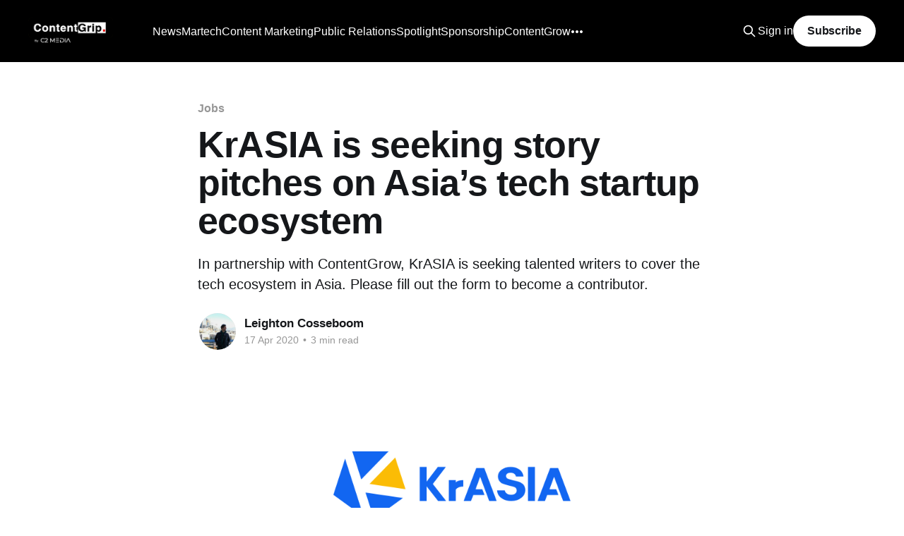

--- FILE ---
content_type: text/html; charset=utf-8
request_url: https://www.contentgrip.com/krasia-seeking-story-pitches-asia-tech-startup-ecosystem/
body_size: 8557
content:
<!DOCTYPE html>
<html lang="en">
<head>

    <title>KrASIA is seeking story pitches on Asia’s tech startup ecosystem</title>
    <meta charset="utf-8" />
    <meta http-equiv="X-UA-Compatible" content="IE=edge" />
    <meta name="HandheldFriendly" content="True" />
    <meta name="viewport" content="width=device-width, initial-scale=1.0" />
    
    <link rel="preload" as="style" href="https://www.contentgrip.com/assets/built/screen.css?v=aca85c184b" />
    <link rel="preload" as="script" href="https://www.contentgrip.com/assets/built/casper.js?v=aca85c184b" />

    <link rel="stylesheet" type="text/css" href="https://www.contentgrip.com/assets/built/screen.css?v=aca85c184b" />

    <meta name="description" content="In partnership with ContentGrow, KrASIA is seeking talented writers to cover the tech ecosystem in Asia. Please fill out the form to become a contributor.">
    <link rel="icon" href="https://www.contentgrip.com/content/images/size/w256h256/2021/04/CG-icon-1.png" type="image/png">
    <link rel="canonical" href="https://www.contentgrip.com/krasia-seeking-story-pitches-asia-tech-startup-ecosystem/">
    <meta name="referrer" content="no-referrer-when-downgrade">
    
    <meta property="og:site_name" content="ContentGrip">
    <meta property="og:type" content="article">
    <meta property="og:title" content="KrASIA is seeking story pitches on Asia’s tech startup ecosystem">
    <meta property="og:description" content="In partnership with ContentGrow, KrASIA is seeking talented writers to cover the tech ecosystem in Asia. Please fill out the form to become a contributor.">
    <meta property="og:url" content="https://www.contentgrip.com/krasia-seeking-story-pitches-asia-tech-startup-ecosystem/">
    <meta property="og:image" content="https://www.contentgrip.com/content/images/size/w1200/2021/05/krasia-logo-freelance-writers.png">
    <meta property="article:published_time" content="2020-04-16T21:11:45.000Z">
    <meta property="article:modified_time" content="2022-04-11T06:28:15.000Z">
    <meta property="article:tag" content="Jobs">
    
    <meta name="twitter:card" content="summary_large_image">
    <meta name="twitter:title" content="KrASIA is seeking story pitches on Asia’s tech startup ecosystem">
    <meta name="twitter:description" content="In partnership with ContentGrow, KrASIA is seeking talented writers to cover the tech ecosystem in Asia.">
    <meta name="twitter:url" content="https://www.contentgrip.com/krasia-seeking-story-pitches-asia-tech-startup-ecosystem/">
    <meta name="twitter:image" content="https://www.contentgrip.com/content/images/size/w1200/2021/05/krasia-logo-freelance-writers.png">
    <meta name="twitter:label1" content="Written by">
    <meta name="twitter:data1" content="Leighton Cosseboom">
    <meta name="twitter:label2" content="Filed under">
    <meta name="twitter:data2" content="Jobs">
    <meta name="twitter:site" content="@contentgrow">
    <meta property="og:image:width" content="1200">
    <meta property="og:image:height" content="288">
    
    <script type="application/ld+json">
{
    "@context": "https://schema.org",
    "@type": "Article",
    "publisher": {
        "@type": "Organization",
        "name": "ContentGrip",
        "url": "https://www.contentgrip.com/",
        "logo": {
            "@type": "ImageObject",
            "url": "https://www.contentgrip.com/content/images/2024/06/ContentGrip-logo-by-C2-Media.webp"
        }
    },
    "author": {
        "@type": "Person",
        "name": "Leighton Cosseboom",
        "image": {
            "@type": "ImageObject",
            "url": "https://secure.gravatar.com/avatar/1e233e0d3dcc1f9f2b4e77e6bde13505?s=512&d=mm&r=g",
            "width": 512,
            "height": 512
        },
        "url": "https://www.contentgrip.com/author/leighton/",
        "sameAs": [
            "http://www.contentgrow.com"
        ]
    },
    "headline": "KrASIA is seeking story pitches on Asia’s tech startup ecosystem",
    "url": "https://www.contentgrip.com/krasia-seeking-story-pitches-asia-tech-startup-ecosystem/",
    "datePublished": "2020-04-16T21:11:45.000Z",
    "dateModified": "2022-04-11T06:28:15.000Z",
    "image": {
        "@type": "ImageObject",
        "url": "https://www.contentgrip.com/content/images/size/w1200/2021/05/krasia-logo-freelance-writers.png",
        "width": 1200,
        "height": 288
    },
    "keywords": "Jobs",
    "description": "In partnership with ContentGrow, KrASIA is seeking talented writers to cover the tech ecosystem in Asia. Please fill out the form to become a contributor.",
    "mainEntityOfPage": "https://www.contentgrip.com/krasia-seeking-story-pitches-asia-tech-startup-ecosystem/"
}
    </script>

    <meta name="generator" content="Ghost 6.16">
    <link rel="alternate" type="application/rss+xml" title="ContentGrip" href="https://www.contentgrip.com/rss/">
    <script defer src="https://cdn.jsdelivr.net/ghost/portal@~2.58/umd/portal.min.js" data-i18n="true" data-ghost="https://www.contentgrip.com/" data-key="6837e5b7effbff76dc87172ce5" data-api="https://contentgrip.ghost.io/ghost/api/content/" data-locale="en" crossorigin="anonymous"></script><style id="gh-members-styles">.gh-post-upgrade-cta-content,
.gh-post-upgrade-cta {
    display: flex;
    flex-direction: column;
    align-items: center;
    font-family: -apple-system, BlinkMacSystemFont, 'Segoe UI', Roboto, Oxygen, Ubuntu, Cantarell, 'Open Sans', 'Helvetica Neue', sans-serif;
    text-align: center;
    width: 100%;
    color: #ffffff;
    font-size: 16px;
}

.gh-post-upgrade-cta-content {
    border-radius: 8px;
    padding: 40px 4vw;
}

.gh-post-upgrade-cta h2 {
    color: #ffffff;
    font-size: 28px;
    letter-spacing: -0.2px;
    margin: 0;
    padding: 0;
}

.gh-post-upgrade-cta p {
    margin: 20px 0 0;
    padding: 0;
}

.gh-post-upgrade-cta small {
    font-size: 16px;
    letter-spacing: -0.2px;
}

.gh-post-upgrade-cta a {
    color: #ffffff;
    cursor: pointer;
    font-weight: 500;
    box-shadow: none;
    text-decoration: underline;
}

.gh-post-upgrade-cta a:hover {
    color: #ffffff;
    opacity: 0.8;
    box-shadow: none;
    text-decoration: underline;
}

.gh-post-upgrade-cta a.gh-btn {
    display: block;
    background: #ffffff;
    text-decoration: none;
    margin: 28px 0 0;
    padding: 8px 18px;
    border-radius: 4px;
    font-size: 16px;
    font-weight: 600;
}

.gh-post-upgrade-cta a.gh-btn:hover {
    opacity: 0.92;
}</style>
    <script defer src="https://cdn.jsdelivr.net/ghost/sodo-search@~1.8/umd/sodo-search.min.js" data-key="6837e5b7effbff76dc87172ce5" data-styles="https://cdn.jsdelivr.net/ghost/sodo-search@~1.8/umd/main.css" data-sodo-search="https://contentgrip.ghost.io/" data-locale="en" crossorigin="anonymous"></script>
    
    <link href="https://www.contentgrip.com/webmentions/receive/" rel="webmention">
    <script defer src="/public/cards.min.js?v=aca85c184b"></script>
    <link rel="stylesheet" type="text/css" href="/public/cards.min.css?v=aca85c184b">
    <script defer src="/public/member-attribution.min.js?v=aca85c184b"></script>
    <script defer src="/public/ghost-stats.min.js?v=aca85c184b" data-stringify-payload="false" data-datasource="analytics_events" data-storage="localStorage" data-host="https://www.contentgrip.com/.ghost/analytics/api/v1/page_hit"  tb_site_uuid="a2c929dd-49fd-47cd-9801-f80720a3d16e" tb_post_uuid="e668ff07-06b1-431f-9a03-a52562637834" tb_post_type="post" tb_member_uuid="undefined" tb_member_status="undefined"></script><style>:root {--ghost-accent-color: #000000;}</style>
    <!-- Mediavine Script Wrapper -->
<script type="text/javascript" async="async" data-noptimize="1" data-cfasync="false" src="//scripts.pubnation.com/tags/3d50b98c-fc76-42e9-94ee-5b426aa2f426.js"></script>

<style>
div.gh-head-inner > div.gh-head-brand > a.gh-head-logo > img {
  width: 120px;
  height: 40px;
}
</style>

<!-- PubNation: prevent ads from being cut off on small screens -->
<style>
/* PN CSS Adjustment */
@media only screen and (max-width: 359px) {
  .post-template .gh-content.gh-canvas {
    --gap: 10px;
    --main: min(300px);
  }
}
</style>

<!-- Global site tag (gtag.js) - Google Analytics -->
<script async src="https://www.googletagmanager.com/gtag/js?id=UA-138050594-1"></script>
<script>
  window.dataLayer = window.dataLayer || [];
  function gtag(){dataLayer.push(arguments);}
  gtag('js', new Date());

  gtag('config', 'UA-138050594-1');
</script>

<!-- Facebook Pixel Code -->
<script>
!function(f,b,e,v,n,t,s)
{if(f.fbq)return;n=f.fbq=function(){n.callMethod?
n.callMethod.apply(n,arguments):n.queue.push(arguments)};
if(!f._fbq)f._fbq=n;n.push=n;n.loaded=!0;n.version='2.0';
n.queue=[];t=b.createElement(e);t.async=!0;
t.src=v;s=b.getElementsByTagName(e)[0];
s.parentNode.insertBefore(t,s)}(window, document,'script',
'https://connect.facebook.net/en_US/fbevents.js');
fbq('init', '802295300492611');
fbq('track', 'PageView');
</script>
<noscript><img height="1" width="1" style="display:none"
src="https://www.facebook.com/tr?id=802295300492611&ev=PageView&noscript=1"
/></noscript>
<!-- End Facebook Pixel Code -->

</head>
<body class="post-template tag-jobs tag-hash-import-2024-04-16-10-32 is-head-left-logo has-cover">
<div class="viewport">

    <header id="gh-head" class="gh-head outer">
        <div class="gh-head-inner inner">
            <div class="gh-head-brand">
                <a class="gh-head-logo" href="https://www.contentgrip.com">
                        <img src="https://www.contentgrip.com/content/images/2024/06/ContentGrip-logo-by-C2-Media.webp" alt="ContentGrip">
                </a>
                <button class="gh-search gh-icon-btn" aria-label="Search this site" data-ghost-search><svg xmlns="http://www.w3.org/2000/svg" fill="none" viewBox="0 0 24 24" stroke="currentColor" stroke-width="2" width="20" height="20"><path stroke-linecap="round" stroke-linejoin="round" d="M21 21l-6-6m2-5a7 7 0 11-14 0 7 7 0 0114 0z"></path></svg></button>
                <button class="gh-burger" aria-label="Main Menu"></button>
            </div>

            <nav class="gh-head-menu">
                <ul class="nav">
    <li class="nav-news"><a href="https://www.contentgrip.com/tag/news/">News</a></li>
    <li class="nav-martech"><a href="https://www.contentgrip.com/tag/martech/">Martech</a></li>
    <li class="nav-content-marketing"><a href="https://www.contentgrip.com/tag/content-marketing/">Content Marketing</a></li>
    <li class="nav-public-relations"><a href="https://www.contentgrip.com/tag/public-relations/">Public Relations</a></li>
    <li class="nav-spotlight"><a href="https://www.contentgrip.com/tag/spotlight/">Spotlight</a></li>
    <li class="nav-sponsorship"><a href="https://docs.google.com/presentation/d/1Jf6M06RLADolH38wT8kgQvj55stWtVKdCYJOLxmXK0E/present">Sponsorship</a></li>
    <li class="nav-contentgrow"><a href="https://www.contentgrow.com/">ContentGrow</a></li>
    <li class="nav-content-collision"><a href="https://contentcollision.co/">Content Collision</a></li>
    <li class="nav-about-us"><a href="https://www.contentgrip.com/about-us/">About us</a></li>
    <li class="nav-contact-us"><a href="https://www.contentgrip.com/contact/">Contact us</a></li>
</ul>

            </nav>

            <div class="gh-head-actions">
                    <button class="gh-search gh-icon-btn" aria-label="Search this site" data-ghost-search><svg xmlns="http://www.w3.org/2000/svg" fill="none" viewBox="0 0 24 24" stroke="currentColor" stroke-width="2" width="20" height="20"><path stroke-linecap="round" stroke-linejoin="round" d="M21 21l-6-6m2-5a7 7 0 11-14 0 7 7 0 0114 0z"></path></svg></button>
                    <div class="gh-head-members">
                                <a class="gh-head-link" href="#/portal/signin" data-portal="signin">Sign in</a>
                                <a class="gh-head-button" href="#/portal/signup" data-portal="signup">Subscribe</a>
                    </div>
            </div>
        </div>
    </header>

    <div class="site-content">
        



<main id="site-main" class="site-main">
<article class="article post tag-jobs tag-hash-import-2024-04-16-10-32 ">

    <header class="article-header gh-canvas">

        <div class="article-tag post-card-tags">
                <span class="post-card-primary-tag">
                    <a href="/tag/jobs/">Jobs</a>
                </span>
        </div>

        <h1 class="article-title">KrASIA is seeking story pitches on Asia’s tech startup ecosystem</h1>

            <p class="article-excerpt">In partnership with ContentGrow, KrASIA is seeking talented writers to cover the tech ecosystem in Asia. Please fill out the form to become a contributor.</p>

        <div class="article-byline">
        <section class="article-byline-content">

            <ul class="author-list instapaper_ignore">
                <li class="author-list-item">
                    <a href="/author/leighton/" class="author-avatar" aria-label="Read more of Leighton Cosseboom">
                        <img class="author-profile-image" src="https://secure.gravatar.com/avatar/1e233e0d3dcc1f9f2b4e77e6bde13505?s&#x3D;512&amp;d&#x3D;mm&amp;r&#x3D;g" alt="Leighton Cosseboom" />
                    </a>
                </li>
            </ul>

            <div class="article-byline-meta">
                <h4 class="author-name"><a href="/author/leighton/">Leighton Cosseboom</a></h4>
                <div class="byline-meta-content">
                    <time class="byline-meta-date" datetime="2020-04-17">17 Apr 2020</time>
                        <span class="byline-reading-time"><span class="bull">&bull;</span> 3 min read</span>
                </div>
            </div>

        </section>
        </div>

            <figure class="article-image">
                <img
                    srcset="/content/images/size/w300/2021/05/krasia-logo-freelance-writers.png 300w,
                            /content/images/size/w600/2021/05/krasia-logo-freelance-writers.png 600w,
                            /content/images/size/w1000/2021/05/krasia-logo-freelance-writers.png 1000w,
                            /content/images/size/w2000/2021/05/krasia-logo-freelance-writers.png 2000w"
                    sizes="(min-width: 1400px) 1400px, 92vw"
                    src="/content/images/size/w2000/2021/05/krasia-logo-freelance-writers.png"
                    alt="KrASIA is seeking story pitches on Asia’s tech startup ecosystem"
                />
            </figure>

    </header>

    <section class="gh-content gh-canvas">
        <p><em><a href="https://www.contentgrow.com/">ContentGrow</a> helps publishers assemble and manage teams of freelance media pros from around the world. We connect our buyers to high-quality sellers who are likely to fit well with certain projects (in this case, for <a href="https://kr-asia.com/">KrASIA</a>). Every so often, we will post information about new freelance opportunities on this site. If this post interests you and matches your skillset, please fill out the form below.</em></p><p>In partnership with ContentGrow, KrASIA is seeking talented writers to cover the tech ecosystem across Asia. You can contribute different types of stories that it calls columns: “Startup Stories” (Profile of a startup), “Profiles in Tech” (Entrepreneurs, “Women in Tech”), “Q&amp;A” (Interviews), “Venture Voices” (VC focus), or “Tech Culture”.</p><p><strong>Background: </strong></p><p>KrASIA is a digital media company reporting on the most promising technology-driven businesses and trends across Asia-Pacific. The firm is rooted in 36Kr, one of the leading technology and business news portals in China.</p><p>China’s rapid digital transformation shaped people’s lives, opening up opportunities and conveniences that were previously unimaginable. This wave of change was driven by adventurous entrepreneurs and backed by funding from discerning venture capitalists.</p><p>36Kr had the privilege of chronicling the rise of China’s TMT sector and grew alongside a booming ecosystem that produced global empires such as Alibaba and Tencent. Next to the flagship product 36Kr.com, 36Kr operates the co-working chain Kr Space and Jingdata, a startup database.</p><p><strong>Audience: </strong>Entrepreneurs and startups, investors, venture capitalists, and other stakeholders of the tech ecosystem, as well as a general audience that is interested in the fast-moving tech sector across Asia.</p><hr><p><strong>Here are some examples of published stories: </strong></p><p><strong>Startup Stories:</strong></p><ul><li><a href="https://kr-asia.com/orami-sets-sights-on-becoming-the-first-parenting-super-app-startup-stories">https://kr-asia.com/orami-sets-sights-on-becoming-the-first-parenting-super-app-startup-stories</a></li><li><a href="https://kr-asia.com/this-singapore-startup-marries-3d-printing-with-orthodontics-to-bring-out-great-smiles-at-affordable-price-startup-stories">https://kr-asia.com/this-singapore-startup-marries-3d-printing-with-orthodontics-to-bring-out-great-smiles-at-affordable-price-startup-stories</a></li></ul><p><strong>Profiles in Tech:</strong></p><ul><li><a href="https://kr-asia.com/deemoneys-rasmegh-srisethi-and-the-passion-of-an-early-tech-entrepreneur-profiles-in-tech">https://kr-asia.com/deemoneys-rasmegh-srisethi-and-the-passion-of-an-early-tech-entrepreneur-profiles-in-tech</a></li><li><a href="https://kr-asia.com/herman-suharto-on-appealing-to-the-affections-of-indonesia-msmes-profiles-in-tech">https://kr-asia.com/herman-suharto-on-appealing-to-the-affections-of-indonesia-msmes-profiles-in-tech</a></li></ul><p><strong>Q&amp;A:</strong></p><ul><li><a href="https://kr-asia.com/ethical-usage-of-facial-recognition-is-critical-during-and-beyond-the-covid-19-crisis-computer-vision-expert-says">https://kr-asia.com/ethical-usage-of-facial-recognition-is-critical-during-and-beyond-the-covid-19-crisis-computer-vision-expert-says</a></li><li><a href="https://kr-asia.com/startups-from-tier-2-and-tier-3-cities-are-producing-essential-solutions-qa-with-unicorn-india-ventures-anil-joshi">https://kr-asia.com/startups-from-tier-2-and-tier-3-cities-are-producing-essential-solutions-qa-with-unicorn-india-ventures-anil-joshi</a></li></ul><p><strong>Venture Voices:</strong></p><ul><li><a href="https://kr-asia.com/the-wework-fiasco-and-its-lessons-for-southeast-asias-startups-scene-venture-voices">https://kr-asia.com/the-wework-fiasco-and-its-lessons-for-southeast-asias-startups-scene-venture-voices</a></li><li><a href="https://kr-asia.com/the-risks-and-value-of-venture-debt-venture-voices">https://kr-asia.com/the-risks-and-value-of-venture-debt-venture-voices</a></li></ul><p><strong>Tech Culture:</strong></p><ul><li><a href="https://kr-asia.com/will-sneaker-speculation-make-gen-z-millionaires-in-china">https://kr-asia.com/will-sneaker-speculation-make-gen-z-millionaires-in-china</a></li><li><a href="https://kr-asia.com/how-tech-is-helping-my-daughter-while-i-am-busy-working-from-home">https://kr-asia.com/how-tech-is-helping-my-daughter-while-i-am-busy-working-from-home</a></li></ul><p><strong>Key Details: </strong>KrASIA is looking for timely and well-sourced stories and pitches. Some questions to cover in company profiles may include:</p><ul><li>Who are the founders of the startup and what’s the story of how they met and decided to build the company?</li><li>What’s the business model? Who are their users and clients? What problem is it solving for them?</li><li>What are some of the business metrics the startup can share to demonstrate its progress? Monthly active users? Revenue? Paying clients? GMV? Other interesting traction?</li><li>What are some of the difficulties founders encountered in the time of their operation? How did they solve these problems?</li><li>How are they funded? When do they plan to raise more funding, how much? Valuation?</li><li>What’s the plan for the next 2 years?</li><li>Who are the competitors and how do they differentiate themselves from the competition?</li><li>What’s the most important upcoming milestone?</li></ul><p><strong>Approximate word count per story: </strong>Typically between 700 and 900 words<br><br><strong>Byline (Yes/No): </strong>Yes, we will feature the author’s name on the story.</p><p><strong>Bylines in one or more of the following publications are highly desired:</strong></p><ul><li>TechCrunch</li><li>Bloomberg</li><li>The Business Times</li><li>Tech in Asia</li><li>e27</li><li>Nikkei Asian Review</li></ul><p>Rates are fixed on a per assignment basis and available upon request. If you haven’t worked inside of ContentGrow’s platform before, here are the basics:</p><ul><li>Our platform allows you direct access and comms with publishers.</li><li>Publishers on ContentGrow pay freelance journalists in full, minus relevant taxes, commissions, and transfer fees.</li><li>There’s no obligation to accept assignments.</li><li>Before getting started with our publishers, you will be briefly acquainted with the platform.</li><li>Buyers on ContentGrow are major media outlets that will make strong additions to your portfolio.</li></ul><p><strong><strong>If you’re interested, please apply by creating a free ContentGrow portfolio below.</strong></strong></p><figure class="kg-card kg-bookmark-card"><a class="kg-bookmark-container" href="https://2.contentgrow.com/portfolio/sign-up"><div class="kg-bookmark-content"><div class="kg-bookmark-title">ContentGrow Portfolio - Sign up</div><div class="kg-bookmark-description">A powerful free tool for writers and journalists, ContentGrow Portfolio helps you easily showcase work and get clients.</div><div class="kg-bookmark-metadata"><img class="kg-bookmark-icon" src="https://2.contentgrow.com/favicon.svg" alt=""><span class="kg-bookmark-author">Sign up</span></div></div><div class="kg-bookmark-thumbnail"><img src="https://2.contentgrow.com/svg/ContentGrowPortfolio.png" alt=""></div></a></figure><figure class="kg-card kg-embed-card"><iframe width="200" height="113" src="https://www.youtube.com/embed/hhmv7R7msoE?feature=oembed" frameborder="0" allow="accelerometer; autoplay; clipboard-write; encrypted-media; gyroscope; picture-in-picture" allowfullscreen></iframe></figure>
    </section>


</article>
</main>

    <section class="footer-cta outer">
        <div class="inner">
            <h2 class="footer-cta-title">Sign up for more like this.</h2>
            <a class="footer-cta-button" href="#/portal" data-portal>
                <div class="footer-cta-input">Enter your email</div>
                <span>Subscribe</span>
            </a>
        </div>
    </section>



            <aside class="read-more-wrap outer">
                <div class="read-more inner">
                        
<article class="post-card post">

    <a class="post-card-image-link" href="/tiktok-privacy-policy-update/">

        <img class="post-card-image"
            srcset="/content/images/size/w300/2026/02/TikTok-sparks-fear-over----sensitive-data----clause-as-users-misread-privacy-update.webp 300w,
                    /content/images/size/w600/2026/02/TikTok-sparks-fear-over----sensitive-data----clause-as-users-misread-privacy-update.webp 600w,
                    /content/images/size/w1000/2026/02/TikTok-sparks-fear-over----sensitive-data----clause-as-users-misread-privacy-update.webp 1000w,
                    /content/images/size/w2000/2026/02/TikTok-sparks-fear-over----sensitive-data----clause-as-users-misread-privacy-update.webp 2000w"
            sizes="(max-width: 1000px) 400px, 800px"
            src="/content/images/size/w600/2026/02/TikTok-sparks-fear-over----sensitive-data----clause-as-users-misread-privacy-update.webp"
            alt="TikTok sparks fear over ‘sensitive data’ clause as users misread privacy update"
            loading="lazy"
        />


    </a>

    <div class="post-card-content">

        <a class="post-card-content-link" href="/tiktok-privacy-policy-update/">
            <header class="post-card-header">
                <div class="post-card-tags">
                </div>
                <h2 class="post-card-title">
                    TikTok sparks fear over ‘sensitive data’ clause as users misread privacy update
                </h2>
            </header>
                <div class="post-card-excerpt">TikTok users are panicking over its data policy. Marketers should be looking at the legal and platform implications.</div>
        </a>

        <footer class="post-card-meta">
            <time class="post-card-meta-date" datetime="2026-02-02">02 Feb 2026</time>
                <span class="post-card-meta-length">5 min read</span>
        </footer>

    </div>

</article>
                        
<article class="post-card post">

    <a class="post-card-image-link" href="/ai-marketing-tools-reviews-seo/">

        <img class="post-card-image"
            srcset="/content/images/size/w300/2026/02/Best-AI-powered-tools-for-SEO.webp 300w,
                    /content/images/size/w600/2026/02/Best-AI-powered-tools-for-SEO.webp 600w,
                    /content/images/size/w1000/2026/02/Best-AI-powered-tools-for-SEO.webp 1000w,
                    /content/images/size/w2000/2026/02/Best-AI-powered-tools-for-SEO.webp 2000w"
            sizes="(max-width: 1000px) 400px, 800px"
            src="/content/images/size/w600/2026/02/Best-AI-powered-tools-for-SEO.webp"
            alt="Best AI-powered tools for SEO: an in-depth comparison"
            loading="lazy"
        />


    </a>

    <div class="post-card-content">

        <a class="post-card-content-link" href="/ai-marketing-tools-reviews-seo/">
            <header class="post-card-header">
                <div class="post-card-tags">
                </div>
                <h2 class="post-card-title">
                    Best AI-powered tools for SEO: an in-depth comparison
                </h2>
            </header>
                <div class="post-card-excerpt">Discover the best AI marketing tools for SEO with our comprehensive reviews and comparisons. Learn about their features, pros, and cons to enhance your SEO strategy.</div>
        </a>

        <footer class="post-card-meta">
            <time class="post-card-meta-date" datetime="2026-02-02">02 Feb 2026</time>
                <span class="post-card-meta-length">28 min read</span>
        </footer>

    </div>

</article>
                        
<article class="post-card post">

    <a class="post-card-image-link" href="/the-rise-of-microdrama-apps/">

        <img class="post-card-image"
            srcset="/content/images/size/w300/2026/01/The-rise-of-microdrama-apps-and-vertical-junk-TV.webp 300w,
                    /content/images/size/w600/2026/01/The-rise-of-microdrama-apps-and-vertical-junk-TV.webp 600w,
                    /content/images/size/w1000/2026/01/The-rise-of-microdrama-apps-and-vertical-junk-TV.webp 1000w,
                    /content/images/size/w2000/2026/01/The-rise-of-microdrama-apps-and-vertical-junk-TV.webp 2000w"
            sizes="(max-width: 1000px) 400px, 800px"
            src="/content/images/size/w600/2026/01/The-rise-of-microdrama-apps-and-vertical-junk-TV.webp"
            alt="The rise of microdrama apps and vertical junk TV"
            loading="lazy"
        />


    </a>

    <div class="post-card-content">

        <a class="post-card-content-link" href="/the-rise-of-microdrama-apps/">
            <header class="post-card-header">
                <div class="post-card-tags">
                </div>
                <h2 class="post-card-title">
                    The rise of microdrama apps
                </h2>
            </header>
                <div class="post-card-excerpt">Microdrama apps are exploding in popularity, and marketers should pay attention to how they’re monetizing engagement</div>
        </a>

        <footer class="post-card-meta">
            <time class="post-card-meta-date" datetime="2026-02-02">02 Feb 2026</time>
                <span class="post-card-meta-length">4 min read</span>
        </footer>

    </div>

</article>
                </div>
            </aside>



    </div>

    <footer class="site-footer outer">
        <div class="inner">
            <section class="copyright"><a href="https://www.contentgrip.com">ContentGrip</a> &copy; 2026</section>
            <nav class="site-footer-nav">
                <ul class="nav">
    <li class="nav-contact"><a href="https://www.contentgrip.com/contact/">Contact</a></li>
    <li class="nav-sponsorship"><a href="https://forms.gle/MJx5yBh7n22bEHE97">Sponsorship</a></li>
    <li class="nav-linkedin"><a href="https://www.linkedin.com/company/c2media-asia/">LinkedIn</a></li>
    <li class="nav-contentgrow"><a href="https://www.contentgrow.com/">ContentGrow</a></li>
    <li class="nav-content-collision"><a href="https://contentcollision.co/">Content Collision</a></li>
    <li class="nav-comms-in-asia-podcast"><a href="https://www.contentgrip.com/comms-in-asia-podcast/">Comms in Asia Podcast</a></li>
    <li class="nav-privacy"><a href="https://www.contentgrip.com/privacy-policy/">Privacy</a></li>
</ul>

            </nav>
            <div class="gh-powered-by"><a href="https://ghost.org/" target="_blank" rel="noopener">Powered by Ghost</a></div>
        </div>
    </footer>

</div>

    <div class="pswp" tabindex="-1" role="dialog" aria-hidden="true">
    <div class="pswp__bg"></div>

    <div class="pswp__scroll-wrap">
        <div class="pswp__container">
            <div class="pswp__item"></div>
            <div class="pswp__item"></div>
            <div class="pswp__item"></div>
        </div>

        <div class="pswp__ui pswp__ui--hidden">
            <div class="pswp__top-bar">
                <div class="pswp__counter"></div>

                <button class="pswp__button pswp__button--close" title="Close (Esc)"></button>
                <button class="pswp__button pswp__button--share" title="Share"></button>
                <button class="pswp__button pswp__button--fs" title="Toggle fullscreen"></button>
                <button class="pswp__button pswp__button--zoom" title="Zoom in/out"></button>

                <div class="pswp__preloader">
                    <div class="pswp__preloader__icn">
                        <div class="pswp__preloader__cut">
                            <div class="pswp__preloader__donut"></div>
                        </div>
                    </div>
                </div>
            </div>

            <div class="pswp__share-modal pswp__share-modal--hidden pswp__single-tap">
                <div class="pswp__share-tooltip"></div>
            </div>

            <button class="pswp__button pswp__button--arrow--left" title="Previous (arrow left)"></button>
            <button class="pswp__button pswp__button--arrow--right" title="Next (arrow right)"></button>

            <div class="pswp__caption">
                <div class="pswp__caption__center"></div>
            </div>
        </div>
    </div>
</div>
<script
    src="https://code.jquery.com/jquery-3.5.1.min.js"
    integrity="sha256-9/aliU8dGd2tb6OSsuzixeV4y/faTqgFtohetphbbj0="
    crossorigin="anonymous">
</script>
<script src="https://www.contentgrip.com/assets/built/casper.js?v=aca85c184b"></script>
<script>
$(document).ready(function () {
    // Mobile Menu Trigger
    $('.gh-burger').click(function () {
        $('body').toggleClass('gh-head-open');
    });
    // FitVids - Makes video embeds responsive
    $(".gh-content").fitVids();
});
</script>

<script>
$('a').each(function() {
    var a = new RegExp('/' + window.location.host + '/');
    if(!a.test(this.href)) {
        $(this).click(function(event) {
            event.preventDefault();
            event.stopPropagation();
            window.open(this.href, '_blank');
        });
    }
});
</script>

</body>
</html>


--- FILE ---
content_type: image/svg+xml
request_url: https://2.contentgrow.com/favicon.svg
body_size: 626
content:
<svg width="181" height="187" viewBox="0 0 181 187" fill="none" xmlns="http://www.w3.org/2000/svg">
<path fill-rule="evenodd" clip-rule="evenodd" d="M61.2801 166.207C32.5412 157.691 -50.3565 121.298 43.5889 0.348572C94.3897 34.8245 113.965 65.1586 117.589 90.2249C93.2896 98.9271 76.5608 115.846 78.6456 146.455C65.4107 114.98 55.0275 71.4484 50.5731 44.3067C48.3394 76.0127 53.0172 132.407 61.2801 166.207V166.207Z" fill="#31C48D"/>
<path fill-rule="evenodd" clip-rule="evenodd" d="M93.8052 173.806C86.8099 154.361 72.2776 91.1463 180.861 94.6309C184.048 193.935 131.451 190.27 107.565 183.567C117.453 164.32 130.182 146.949 146.289 132.282C126.53 143.222 108.933 157.099 93.8052 173.806V173.806Z" fill="#31C48D"/>
</svg>
